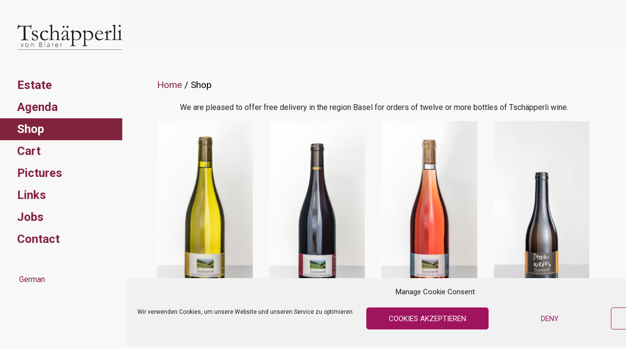

--- FILE ---
content_type: application/javascript
request_url: https://tschaepperliweine.ch/wp-content/themes/tschaepperli/assets/js/main.js?ver=6.8.3
body_size: -134
content:
jQuery(function ($) { 
    $(document).ready(function(){        
        $( ".sub-menu" ).hover(function( event ) {
		$('.sub-menu').parent().addClass('activepath');
  		//console.log('hover');
		}); 
        $( ".sub-menu" ).mouseleave(function( event ) {
		$('.sub-menu').parent().removeClass('activepath');
  		//console.log('Leave');
		});
    });
})


